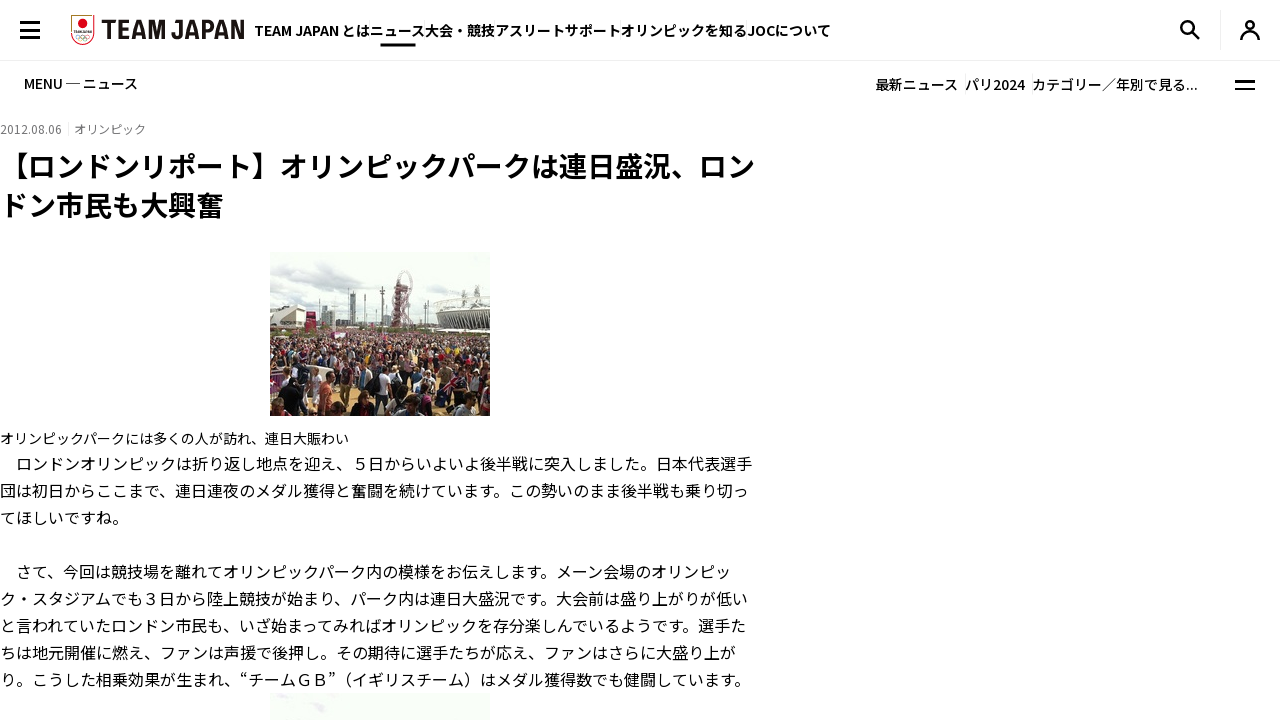

--- FILE ---
content_type: text/html; charset=UTF-8
request_url: https://www.joc.or.jp/news/002186.html
body_size: 92877
content:
<!DOCTYPE html>
<html lang="ja">
  <!-- [headタグ] -->
  <head prefix="og: http://ogp.me/ns# fb: http://ogp.me/ns/fb# article: http://ogp.me/ns/article#">
    <!-- Google Tag Manager -->
<script>(function(w,d,s,l,i){w[l]=w[l]||[];w[l].push({'gtm.start':
new Date().getTime(),event:'gtm.js'});var f=d.getElementsByTagName(s)[0],
j=d.createElement(s),dl=l!='dataLayer'?'&l='+l:'';j.async=true;j.src=
'https://www.googletagmanager.com/gtm.js?id='+i+dl;f.parentNode.insertBefore(j,f);
})(window,document,'script','dataLayer','GTM-W7Z8MTGH');</script>
<!-- End Google Tag Manager -->
  <!-- meta settings -->
  <meta charset="utf-8">
  <meta name="viewport" content="width=device-width">
  <meta name="format-detection" content="telephone=no">
  <!-- meta keywords / description -->
  <meta name="keywords" content="JOC, 日本オリンピック委員会, JAPANESE OLYMPIC COMMITTEE, オリンピック, スポーツ, 日本代表, がんばれ！ニッポン！, チームジャパン, 震災復興, 東京オリンピック, 2020年, Facebook">
  <meta name="description" content="オリンピックをはじめ各種競技大会の情報や、JOCのイベントのお知らせ・レポートなど最新のニュースを配信します。　日本オリンピック委員会（JOC）公式サイト">
  <!-- title -->
  <title>【ロンドンリポート】オリンピックパークは連日盛況、ロンドン市民も大興奮｜JOC - 日本オリンピック委員会</title>
  <!-- START: favicons -->
  <link rel="icon" href="/favicon.ico" sizes="32x32">
  <link rel="icon" href="/favicon.svg" type="image/svg+xml">
  <link rel="apple-touch-icon" href="/apple-touch-icon.png">
  <link rel="manifest" href="/site.webmanifest">
  <!-- END: favicons -->
  <!-- styles -->
  <link rel="stylesheet" href="/assets/css/reset.css">
  <link rel="stylesheet" href="/assets/css/plugin.css">
  <link rel="stylesheet" href="/assets/css/base.css">
  <link rel="stylesheet" href="/assets/css/module.css?v=240913">
  <link rel="stylesheet" href="/assets/css/add.css">
  <link rel="stylesheet" href="/assets/css/oldgame.css">
  <link rel="stylesheet" href="/assets/css/specific-customization.css?v=240827">
  <meta property="og:locale" content="ja_JP">
  <meta property="og:type" content="article">
  <meta property="og:title" content="【ロンドンリポート】オリンピックパークは連日盛況、ロンドン市民も大興奮｜JOC - 日本オリンピック委員会">
  <meta property="og:url" content="https://www.joc.or.jp/news/002186.html">
  <meta property="og:image" content="https://www.joc.or.jp//news/images/2186/simg_2186_1_1.jpg">
  <meta property="og:site_name" content="JOC - 日本オリンピック委員会">
  <meta property="og:description" content="オリンピックをはじめ各種競技大会の情報や、JOCのイベントのお知らせ・レポートなど最新のニュースを配信します。　日本オリンピック委員会（JOC）公式サイト">
  <meta property="fb:app_id" content="315604575177716">
  <meta name="twitter:title" content="【ロンドンリポート】オリンピックパークは連日盛況、ロンドン市民も大興奮｜JOC - 日本オリンピック委員会">
  <meta name="twitter:card" content="summary_large_image" />
  <meta name="twitter:site" content="@TeamJapan" />
<script src="/assets/js/logincheckcookie.js"></script>
<meta name="google-site-verification" content="EUft2PXEZWP5lWX0hnw8WULWaSq0Z5qTx-0164c4YMQ" />
  </head>
<body>
<!-- Google Tag Manager (noscript) -->
<noscript><iframe src="https://www.googletagmanager.com/ns.html?id=GTM-W7Z8MTGH" height="0" width="0" style="display:none;visibility:hidden"></iframe></noscript>
<!-- End Google Tag Manager (noscript) -->
  <div class="l-wrapper">
    <header class="l-header l-header--main js-header">
  <div class="l-header__container">
    <button type="button" class="header-menu-button js-menu-trigger">
      <span class="header-menu-button__lines">
        <span class="header-menu-button__line header-menu-button__line--top"></span>
        <span class="header-menu-button__line header-menu-button__line--center"></span>
        <span class="header-menu-button__line header-menu-button__line--bottom"></span>
      </span>
    </button>
    <!-- [/header-menu-button] -->
    <div class="l-drawer js-drawer-menu">
  <div class="l-drawer__overlay js-menu-trigger"></div>
  <div class="l-drawer__inner">
    <div class="l-drawer__contents">
      <div class="l-drawer__head">
        <button type="button" class="l-drawer__head-btn js-menu-trigger"></button>
        <a href="/" class="l-drawer__head-logo  js-mypage-link">
          <img src="/assets/img/common/logo.svg" alt="TEAM JAPAN" decoding="async" width="242" height="43">
        </a>
        <button type="button" class="l-drawer__head-btn-sp js-menu-trigger"></button>
      </div>
      <div class="l-drawer__body">
        <div class="l-drawer__body-main">
          <ul class="l-drawer__sub-nav sp-hide">
            <li class="l-drawer__sub-nav-item">
              <a href="/" class="l-drawer__sub-nav-item-link js-mypage-link">HOME</a>
            </li>
          </ul>
          <ul class="l-drawer__nav">
            <li class="l-drawer__nav-item pc-hide">
              <a href="/" class="l-drawer__nav-item-ttl-txt js-mypage-link">HOME</a>
            </li>
            <li class="l-drawer__nav-item js-sp-acc-scope is-close">
              <button type="button" class="l-drawer__nav-item-ttl js-sp-acc-trigger">
                <span class="l-drawer__nav-item-ttl-txt">TEAM JAPAN とは</span>
                <span class="l-drawer__nav-item-ttl-icon"></span>
              </button>
              <div class="js-sp-acc-target">
                <ul class="l-drawer__nav-lv2">
                  <li class="l-drawer__nav-lv2-item">
                    <a href="/teamjapan/" class="l-drawer__nav-lv2-link">TEAM JAPAN ブランドサイト</a>
                  </li>
                  <li class="l-drawer__nav-lv2-item">
                    <a href="/teamjapan/activities/" class="l-drawer__nav-lv2-link">TEAM JAPAN の活動</a>
                  </li>
                  <li class="l-drawer__nav-lv2-item">
                    <a href="/symbolathlete/" class="l-drawer__nav-lv2-link">シンボルアスリート</a>
                  </li>
                  <li class="l-drawer__nav-lv2-item">
                    <a href="https://www.teamjapanshop.jp/" target="_blank" class="l-drawer__nav-lv2-link c-icon-external">オンラインショップ</a>
                  </li>
                </ul>
              </div>
            </li>
            <li class="l-drawer__nav-item js-sp-acc-scope is-close">
              <button type="button" class="l-drawer__nav-item-ttl js-sp-acc-trigger">
                <span class="l-drawer__nav-item-ttl-txt">ニュース</span>
                <span class="l-drawer__nav-item-ttl-icon"></span>
              </button>
              <div class="js-sp-acc-target">
                <ul class="l-drawer__nav-lv2">
                  <li class="l-drawer__nav-lv2-item">
                    <a href="/news/" class="l-drawer__nav-lv2-link l-drawer__nav-lv2-link--sp-main">最新ニュース</a>
                  </li>
                  <li class="l-drawer__nav-lv2-item">
                    <a href="/news/index.html?subcategory=&ssubcategory=&category=お知らせ&games=&sports=&athlete=&year=" class="l-drawer__nav-lv2-link">お知らせ</a>
                  </li>
                  <li class="l-drawer__nav-lv2-item">
                    <a href="/news/index.html?subcategory=&ssubcategory=&category=オリンピック&games=&sports=&athlete=&year=" class="l-drawer__nav-lv2-link">オリンピック</a>
                  </li>
                  <li class="l-drawer__nav-lv2-item">
                    <a href="/news/index.html?subcategory=&ssubcategory=&category=国際総合競技大会&games=&sports=&athlete=&year=" class="l-drawer__nav-lv2-link">国際総合競技大会</a>
                  </li>
                  <li class="l-drawer__nav-lv2-item">
                    <a href="/news/index.html?subcategory=&ssubcategory=&category=その他競技情報&games=&sports=&athlete=&year=" class="l-drawer__nav-lv2-link">その他競技情報</a>
                  </li>
                  <li class="l-drawer__nav-lv2-item">
                    <a href="/news/index.html?subcategory=&ssubcategory=&category=選手強化&games=&sports=&athlete=&year=" class="l-drawer__nav-lv2-link">選手強化</a>
                  </li>
                  <li class="l-drawer__nav-lv2-item">
                    <a href="/news/index.html?subcategory=&ssubcategory=&category=イベント&games=&sports=&athlete=&year=" class="l-drawer__nav-lv2-link">イベント</a>
                  </li>
                  <li class="l-drawer__nav-lv2-item">
                    <a href="/news/index.html?subcategory=&ssubcategory=&category=キャリア支援&games=&sports=&athlete=&year=" class="l-drawer__nav-lv2-link">キャリア支援</a>
                  </li>
                  <li class="l-drawer__nav-lv2-item">
                    <a href="/news/index.html?subcategory=&ssubcategory=&category=その他活動&games=&sports=&athlete=&year=" class="l-drawer__nav-lv2-link">その他活動</a>
                  </li>
                  <li class="l-drawer__nav-lv2-item">
                    <a href="/news/index.html?subcategory=&ssubcategory=&category=シンボルアスリート&games=&sports=&athlete=&year=" class="l-drawer__nav-lv2-link">シンボルアスリート</a>
                  </li>
                </ul>
              </div>
            </li>
            <li class="l-drawer__nav-item js-sp-acc-scope is-close">
              <button type="button" class="l-drawer__nav-item-ttl js-sp-acc-trigger">
                <span class="l-drawer__nav-item-ttl-txt">大会・競技</span>
                <span class="l-drawer__nav-item-ttl-icon"></span>
              </button>
              <div class="js-sp-acc-target">
                <ul class="l-drawer__nav-lv2">
                  <li class="l-drawer__nav-lv2-item">
                    <a href="/games/" class="l-drawer__nav-lv2-link">大会</a>
                  </li>
                  <li class="l-drawer__nav-lv2-item">
                    <a href="/sports/" class="l-drawer__nav-lv2-link">競技</a>
                  </li>
                  <li class="l-drawer__nav-lv2-item">
                    <a href="/athletes/" class="l-drawer__nav-lv2-link">アスリート</a>
                  </li>
                  <li class="l-drawer__nav-lv2-item">
                    <a href="/article/" class="l-drawer__nav-lv2-link">コラム／インタビュー</a>
                  </li>
                  <li class="l-drawer__nav-lv2-item">
                    <a href="/events/" class="l-drawer__nav-lv2-link">イベント／キャンペーン</a>
                  </li>
                </ul>
              </div>
            </li>
            <li class="l-drawer__nav-item js-sp-acc-scope is-close">
              <button type="button" class="l-drawer__nav-item-ttl js-sp-acc-trigger">
                <span class="l-drawer__nav-item-ttl-txt">アスリートサポート</span>
                <span class="l-drawer__nav-item-ttl-icon"></span>
              </button>
              <div class="js-sp-acc-target">
                <ul class="l-drawer__nav-lv2">
                  <li class="l-drawer__nav-lv2-item">
                    <a href="/for-athletes/" class="l-drawer__nav-lv2-link l-drawer__nav-lv2-link--sp-main">アスリートサポート TOP</a>
                  </li>
                  <li class="l-drawer__nav-lv2-item">
                    <a href="/for-athletes/training/" class="l-drawer__nav-lv2-link">強化・育成</a>
                  </li>
                  <li class="l-drawer__nav-lv2-item">
                    <a href="/for-athletes/career/" class="l-drawer__nav-lv2-link">キャリア支援</a>
                  </li>
                  <li class="l-drawer__nav-lv2-item">
                    <a href="/for-athletes/youthathlete-support/" class="l-drawer__nav-lv2-link">ジュニアアスリートサポート</a>
                  </li>
                  <li class="l-drawer__nav-lv2-item">
                    <a href="/for-athletes/entourage/" class="l-drawer__nav-lv2-link">アントラージュ</a>
                  </li>
                  <li class="l-drawer__nav-lv2-item">
                    <a href="/for-athletes/awards/" class="l-drawer__nav-lv2-link">表彰制度</a>
                  </li>
                  <li class="l-drawer__nav-lv2-item">
                    <a href="/for-athletes/donation-fund/" class="l-drawer__nav-lv2-link">寄付</a>
                  </li>
                  <li class="l-drawer__nav-lv2-item">
                    <a href="/for-athletes/reporting/" class="l-drawer__nav-lv2-link">保護、通報窓口</a>
                  </li>
				  <li class="l-drawer__nav-lv2-item">
                    <a href="/for-athletes/defamation/" class="l-drawer__nav-lv2-link">誹謗中傷対策</a>
                  </li>
                </ul>
              </div>
            </li>
            <li class="l-drawer__nav-item js-sp-acc-scope is-close">
              <button type="button" class="l-drawer__nav-item-ttl js-sp-acc-trigger">
                <span class="l-drawer__nav-item-ttl-txt">オリンピックを知る</span>
                <span class="l-drawer__nav-item-ttl-icon"></span>
              </button>
              <div class="js-sp-acc-target">
                <ul class="l-drawer__nav-lv2">
                  <li class="l-drawer__nav-lv2-item">
                    <a href="/olympism/" class="l-drawer__nav-lv2-link l-drawer__nav-lv2-link--sp-main">オリンピックを知る
                      TOP</a>
                  </li>
                  <li class="l-drawer__nav-lv2-item">
                    <a href="/olympism/principles/" class="l-drawer__nav-lv2-link">オリンピズム──理念と使命</a>
                  </li>
                  <li class="l-drawer__nav-lv2-item">
                    <a href="/olympism/history/" class="l-drawer__nav-lv2-link">オリンピックの歴史</a>
                  </li>
                  <li class="l-drawer__nav-lv2-item">
                    <a href="/olympism/experience/" class="l-drawer__nav-lv2-link">学ぶ・体験する</a>
                  </li>
                  <li class="l-drawer__nav-lv2-item">
                    <a href="/olympism/experience/event/" class="l-drawer__nav-lv2-link">普及イベント</a>
                  </li>
                  <li class="l-drawer__nav-lv2-item">
                    <a href="/olympism/experience/facility/" class="l-drawer__nav-lv2-link">ミュージアム・体験施設</a>
                  </li>
                  <li class="l-drawer__nav-lv2-item">
                    <a href="/olympism/experience/media/" class="l-drawer__nav-lv2-link">メディア・SNS</a>
                  </li>
                  <li class="l-drawer__nav-lv2-item">
                    <a href="/olympism/experience/learningcontent/" class="l-drawer__nav-lv2-link">学習コンテンツ</a>
                  </li>
                  <li class="l-drawer__nav-lv2-item">
                    <a href="/olympism/inheritance/" class="l-drawer__nav-lv2-link">行動する・継承する</a>
                  </li>
                </ul>
              </div>
            </li>
            <li class="l-drawer__nav-item js-sp-acc-scope is-close">
              <button type="button" class="l-drawer__nav-item-ttl js-sp-acc-trigger">
                <span class="l-drawer__nav-item-ttl-txt">JOC について</span>
                <span class="l-drawer__nav-item-ttl-icon"></span>
              </button>
              <div class="js-sp-acc-target">
                <ul class="l-drawer__nav-lv2">
                  <li class="l-drawer__nav-lv2-item">
                    <a href="/about/" class="l-drawer__nav-lv2-link l-drawer__nav-lv2-link--sp-main">JOC について TOP</a>
                  </li>
                  <li class="l-drawer__nav-lv2-item">
                    <a href="/about/vision2064/" class="l-drawer__nav-lv2-link">JOC Vision 2064と中期計画</a>
                  </li>
                  <li class="l-drawer__nav-lv2-item">
                    <a href="/about/organisation/" class="l-drawer__nav-lv2-link">組織</a>
                  </li>
                  <li class="l-drawer__nav-lv2-item">
                    <a href="/about/jocactivity/" class="l-drawer__nav-lv2-link">JOC の活動</a>
                  </li>
                  <li class="l-drawer__nav-lv2-item">
                    <a href="/about/marketing/" class="l-drawer__nav-lv2-link">マーケティングプログラム</a>
                  </li>
                  <li class="l-drawer__nav-lv2-item">
                    <a href="/about/partners/" class="l-drawer__nav-lv2-link">パートナー</a>
                  </li>
                  <li class="l-drawer__nav-lv2-item">
                    <a href="/about/brand/" class="l-drawer__nav-lv2-link">ブランド、知的財産</a>
                  </li>
                  <li class="l-drawer__nav-lv2-item">
                    <a href="/about/sustainability/" class="l-drawer__nav-lv2-link">サステナビリティ</a>
                  </li>
                </ul>
              </div>
            </li>
            <li class="l-drawer__nav-item pc-hide">
              <a href="/teamjapanid/" class="l-drawer__nav-item-ttl-txt">TEAM JAPAN ID<span class="small">WEB会員サービス</span></a>
            </li>
            <li class="l-drawer__nav-item pc-hide">
              <a href="/faq/" class="l-drawer__nav-item-ttl-txt">よくあるご質問</a>
            </li>
            <li class="l-drawer__nav-item pc-hide">
              <a href="/sitemap/" class="l-drawer__nav-item-ttl-txt">サイトマップ</a>
            </li>
          </ul>
          <ul class="l-drawer__sub-nav mgt--2gap sp-hide">
            <li class="l-drawer__sub-nav-item">
              <a href="/teamjapanid/" class="l-drawer__sub-nav-item-link">TEAM JAPAN ID<span class="small">WEB会員サービス</span></a>
            </li>
            <li class="l-drawer__sub-nav-item">
              <a href="/faq/" class="l-drawer__sub-nav-item-link">よくあるご質問</a>
            </li>
            <li class="l-drawer__sub-nav-item">
              <a href="/sitemap/" class="l-drawer__sub-nav-item-link">サイトマップ</a>
            </li>
          </ul>
          <div class="l-drawer__search-box c-search-box-2">
                        <script async src="https://cse.google.com/cse.js?cx=009329019358741393295:lv-ldjgsmvc"></script>
<div class="gcse-searchbox-only"></div>
          </div>
        </div>
        <div class="l-drawer__body-foot">
          <ul class="l-drawer-sns">
            <li class="l-drawer-sns__item l-drawer-sns__item--line">
              <a href="https://page.line.me/team_japan" target="_blank" class="l-drawer-sns__link">
                <img src="/assets/img/common/icon_sns_line.svg" alt="line" decoding="async" width="22" height="22">
              </a>
            </li>
            <li class="l-drawer-sns__item l-drawer-sns__item--facebook">
              <a href="https://www.facebook.com/teamjapanjoc" target="_blank" class="l-drawer-sns__link">
                <img src="/assets/img/common/icon_sns_facebook.svg" alt="facebook" decoding="async" width="22" height="22">
              </a>
            </li>
            <li class="l-drawer-sns__item l-drawer-sns__item--x">
              <a href="https://twitter.com/TeamJapan" target="_blank" class="l-drawer-sns__link">
                <img src="/assets/img/common/icon_sns_x.svg" alt="x(twitter)" decoding="async" width="19" height="19">
              </a>
            </li>
            <li class="l-drawer-sns__item l-drawer-sns__item--instagram">
              <a href="https://www.instagram.com/teamjapanjoc/" target="_blank" class="l-drawer-sns__link">
                <img src="/assets/img/common/icon_sns_instagram.svg" alt="instagram" decoding="async" width="22" height="22">
              </a>
            </li>
            <li class="l-drawer-sns__item l-drawer-sns__item--tiktok">
              <a href="https://www.tiktok.com/@japan_olympic" target="_blank" class="l-drawer-sns__link">
                <img src="/assets/img/common/icon_sns_tiktok.svg" alt="tiktok" decoding="async" width="18" height="21">
              </a>
            </li>
            <li class="l-drawer-sns__item l-drawer-sns__item--youtube">
              <a href="https://www.youtube.com/c/TEAMJAPAN" target="_blank" class="l-drawer-sns__link">
                <img src="/assets/img/common/icon_sns_youtube.svg" alt="youtube" decoding="async" width="27" height="19">
              </a>
            </li>
          </ul>
          <!-- [/l-drawer-sns] -->
          <div class="l-drawer__body-foot-right">
            <ul class="l-drawer__foot-nav">
              <li class="l-drawer__foot-nav-item">
                <a href="https://japan-olympicmuseum.jp/jp/" target="_blank" class="l-drawer__foot-nav-link c-icon-external">日本オリンピックミュージアム</a>
              </li>
              <li class="l-drawer__foot-nav-item">
                <a href="https://www.teamjapanshop.jp/" target="_blank" class="l-drawer__foot-nav-link c-icon-external">オンラインショップ</a>
              </li>
            </ul>
            <a href="https://www.joc.or.jp/english/" class="l-drawer__lang">ENGLISH</a>
          </div>
        </div>
        <button type="button" class="l-drawer__foot-btn js-menu-trigger">メニューを閉じる</button>
      </div>
    </div>
    <div class="l-drawer__side">
      <div class="l-drawer__side-bg">
        <svg xmlns="http://www.w3.org/2000/svg" style="height:100%"><rect x="190" width="11.3" height="100%" fill="#aa8532"></rect><path d="m300 393.55v-19.68c-89.05-53-162.55-129.15-213.24-222.62-26.18-48.27-45.17-99.11-56.84-151.25h-17.41c11.94 54.95 31.76 108.54 59.32 159.35 53.82 99.23 132.6 179.5 228.17 234.2z" fill="#f0252d"/></svg>
      </div>
    </div>
  </div>
</div>
<!-- [/l-drawer] -->
    <p class="l-header__logo">
      <a href="/" class="l-header__logo-link  js-mypage-link">
        <img src="/assets/img/common/logo.svg" alt="TEAM JAPAN" decoding="async" width="242" height="43">
      </a>
    </p>
    <nav class="l-header-nav">
  <div class="l-header-nav__mega-menu-bg js-mega-menu-bg"></div>
  <ul class="l-header-nav__list">
    <li class="l-header-nav__item js-mega-menu-trigger">
      <span class="l-header-nav__link">TEAM JAPAN とは</span>
      <div class="l-mega-menu js-mega-menu">
        <div class="l-mega-menu__inner">
          <nav class="l-mega-menu__nav">
            <span class="l-mega-menu__nav-ttl">TEAM JAPAN とは</span>
            <ul class="l-mega-menu__nav-list">
              <li class="l-mega-menu__nav-item">
                <a href="/teamjapan/" class="l-mega-menu__nav-link">TEAM JAPAN ブランドサイト</a>
              </li>
              <li class="l-mega-menu__nav-item">
                <a href="/teamjapan/activities/" class="l-mega-menu__nav-link">TEAM JAPAN の活動</a>
              </li>
              <li class="l-mega-menu__nav-item">
                <a href="/symbolathlete/" class="l-mega-menu__nav-link">シンボルアスリート</a>
              </li>
              <li class="l-mega-menu__nav-item">
                <a href="https://www.teamjapanshop.jp/" target="_blank" class="l-mega-menu__nav-link c-icon-external">オンラインショップ</a>
              </li>
            </ul>
          </nav>
        </div>
      </div>
      <!-- [/l-mega-menu] -->
    </li>
    <li class="l-header-nav__item js-mega-menu-trigger">
      <a href="/news/" class="l-header-nav__link js-nav-current">ニュース</a>
      <div class="l-mega-menu js-mega-menu">
        <div class="l-mega-menu__inner">
          <nav class="l-mega-menu__nav">
            <a href="/news/" class="l-mega-menu__nav-ttl">最新ニュース</a>
            <ul class="l-mega-menu__nav-list">
              <li class="l-mega-menu__nav-item">
                <a href="/news/index.html?subcategory=&ssubcategory=&category=お知らせ&games=&sports=&athlete=&year=" class="l-mega-menu__nav-link">お知らせ</a>
              </li>
              <li class="l-mega-menu__nav-item">
                <a href="/news/index.html?subcategory=&ssubcategory=&category=オリンピック&games=&sports=&athlete=&year=" class="l-mega-menu__nav-link">オリンピック</a>
              </li>
              <li class="l-mega-menu__nav-item">
                <a href="/news/index.html?subcategory=&ssubcategory=&category=国際総合競技大会&games=&sports=&athlete=&year=" class="l-mega-menu__nav-link">国際総合競技大会</a>
              </li>
              <li class="l-mega-menu__nav-item">
                <a href="/news/index.html?subcategory=&ssubcategory=&category=その他競技情報&games=&sports=&athlete=&year=" class="l-mega-menu__nav-link">その他競技情報</a>
              </li>
              <li class="l-mega-menu__nav-item">
                <a href="/news/index.html?subcategory=&ssubcategory=&category=選手強化&games=&sports=&athlete=&year=" class="l-mega-menu__nav-link">選手強化</a>
              </li>
              <li class="l-mega-menu__nav-item">
                <a href="/news/index.html?subcategory=&ssubcategory=&category=イベント&games=&sports=&athlete=&year=" class="l-mega-menu__nav-link">イベント</a>
              </li>
              <li class="l-mega-menu__nav-item">
                <a href="/news/index.html?subcategory=&ssubcategory=&category=キャリア支援&games=&sports=&athlete=&year=" class="l-mega-menu__nav-link">キャリア支援</a>
              </li>
              <li class="l-mega-menu__nav-item">
                <a href="/news/index.html?subcategory=&ssubcategory=&category=その他活動&games=&sports=&athlete=&year=" class="l-mega-menu__nav-link">その他活動</a>
              </li>
              <li class="l-mega-menu__nav-item">
                <a href="/news/index.html?subcategory=&ssubcategory=&category=シンボルアスリート&games=&sports=&athlete=&year=" class="l-mega-menu__nav-link">シンボルアスリート</a>
              </li>
            </ul>
          </nav>
        </div>
      </div>
      <!-- [/l-mega-menu] -->
    </li>
    <li class="l-header-nav__item js-mega-menu-trigger">
      <span class="l-header-nav__link">大会・競技</span>
      <div class="l-mega-menu js-mega-menu">
        <div class="l-mega-menu__inner">
          <nav class="l-mega-menu__nav">
            <span class="l-mega-menu__nav-ttl">大会・競技</span>
            <ul class="l-mega-menu__nav-list">
              <li class="l-mega-menu__nav-item">
                <a href="/games/" class="l-mega-menu__nav-link">大会</a>
              </li>
              <li class="l-mega-menu__nav-item">
                <a href="/sports/" class="l-mega-menu__nav-link">競技</a>
              </li>
              <li class="l-mega-menu__nav-item">
                <a href="/athletes/" class="l-mega-menu__nav-link">アスリート</a>
              </li>
              <li class="l-mega-menu__nav-item">
                <a href="/article/" class="l-mega-menu__nav-link">コラム／インタビュー</a>
              </li>
              <li class="l-mega-menu__nav-item">
                <a href="/events/" class="l-mega-menu__nav-link">イベント／キャンペーン</a>
              </li>
              <li class="l-mega-menu__nav-item">
                <a href="/teamjapanid/" class="l-mega-menu__nav-link">TEAM JAPAN ID</a>
              </li>
            </ul>
          </nav>
        </div>
      </div>
      <!-- [/l-mega-menu] -->
    </li>
    <li class="l-header-nav__item js-mega-menu-trigger">
      <a href="/for-athletes/" class="l-header-nav__link js-nav-current">アスリートサポート</a>
      <div class="l-mega-menu js-mega-menu">
        <div class="l-mega-menu__inner">
          <nav class="l-mega-menu__nav">
            <a href="/for-athletes/" class="l-mega-menu__nav-ttl">アスリートサポート TOP</a>
            <ul class="l-mega-menu__nav-list">
              <li class="l-mega-menu__nav-item">
                <a href="/for-athletes/training/" class="l-mega-menu__nav-link">強化・育成</a>
              </li>
              <li class="l-mega-menu__nav-item">
                <a href="/for-athletes/career/" class="l-mega-menu__nav-link">キャリア支援</a>
              </li>
              <li class="l-mega-menu__nav-item">
                <a href="/for-athletes/youthathlete-support/" class="l-mega-menu__nav-link">ジュニアアスリートサポート</a>
              </li>
              <li class="l-mega-menu__nav-item">
                <a href="/for-athletes/entourage/" class="l-mega-menu__nav-link">アントラージュ</a>
              </li>
              <li class="l-mega-menu__nav-item">
                <a href="/for-athletes/awards/" class="l-mega-menu__nav-link">表彰制度</a>
              </li>
              <li class="l-mega-menu__nav-item">
                <a href="/for-athletes/donation-fund/" class="l-mega-menu__nav-link">寄付</a>
              </li>
              <li class="l-mega-menu__nav-item">
                <a href="/for-athletes/reporting/" class="l-mega-menu__nav-link">保護、通報窓口</a>
              </li>
			  <li class="l-mega-menu__nav-item">
                <a href="/for-athletes/defamation/" class="l-mega-menu__nav-link">誹謗中傷対策</a>
              </li>
            </ul>
          </nav>
        </div>
      </div>
      <!-- [/l-mega-menu] -->
    </li>
    <li class="l-header-nav__item js-mega-menu-trigger">
      <a href="/olympism/" class="l-header-nav__link js-nav-current">オリンピックを知る</a>
      <div class="l-mega-menu js-mega-menu">
        <div class="l-mega-menu__inner">
          <nav class="l-mega-menu__nav">
            <a href="/olympism/" class="l-mega-menu__nav-ttl">オリンピックを知る TOP</a>
            <ul class="l-mega-menu__nav-list">
              <li class="l-mega-menu__nav-item">
                <a href="/olympism/principles/" class="l-mega-menu__nav-link">オリンピズム──理念と使命</a>
              </li>
              <li class="l-mega-menu__nav-item">
                <a href="/olympism/history/" class="l-mega-menu__nav-link">オリンピックの歴史</a>
              </li>
              <li class="l-mega-menu__nav-item">
                <a href="/olympism/experience/" class="l-mega-menu__nav-link">学ぶ・体験する</a>
              </li>
              <li class="l-mega-menu__nav-item">
                <a href="/olympism/experience/event/" class="l-mega-menu__nav-link">普及イベント</a>
              </li>
              <li class="l-mega-menu__nav-item">
                <a href="/olympism/experience/facility/" class="l-mega-menu__nav-link">ミュージアム・体験施設</a>
              </li>
              <li class="l-mega-menu__nav-item">
                <a href="/olympism/experience/media/" class="l-mega-menu__nav-link">メディア・SNS</a>
              </li>
              <li class="l-mega-menu__nav-item">
                <a href="/olympism/experience/learningcontent/" class="l-mega-menu__nav-link">学習コンテンツ</a>
              </li>
              <li class="l-mega-menu__nav-item">
                <a href="/olympism/inheritance/" class="l-mega-menu__nav-link">行動する・継承する</a>
              </li>
            </ul>
          </nav>
        </div>
      </div>
      <!-- [/l-mega-menu] -->
    </li>
    <li class="l-header-nav__item js-mega-menu-trigger">
      <a href="/about/" class="l-header-nav__link js-nav-current">JOCについて</a>
      <div class="l-mega-menu js-mega-menu">
        <div class="l-mega-menu__inner">
          <nav class="l-mega-menu__nav">
            <a href="/about/" class="l-mega-menu__nav-ttl">JOC について TOP</a>
            <ul class="l-mega-menu__nav-list">
              <li class="l-mega-menu__nav-item">
                <a href="/about/vision2064/" class="l-mega-menu__nav-link">JOC Vision 2064 と中期計画</a>
              </li>
              <li class="l-mega-menu__nav-item">
                <a href="/about/organisation/" class="l-mega-menu__nav-link">組織</a>
              </li>
              <li class="l-mega-menu__nav-item">
                <a href="/about/jocactivity/" class="l-mega-menu__nav-link">JOC の活動</a>
              </li>
              <li class="l-mega-menu__nav-item">
                <a href="/about/marketing/" class="l-mega-menu__nav-link">マーケティングプログラム</a>
              </li>
              <li class="l-mega-menu__nav-item">
                <a href="/about/partners/" class="l-mega-menu__nav-link">パートナー</a>
              </li>
              <li class="l-mega-menu__nav-item">
                <a href="/about/brand/" class="l-mega-menu__nav-link">ブランド、知的財産</a>
              </li>
              <li class="l-mega-menu__nav-item">
                <a href="/about/sustainability/" class="l-mega-menu__nav-link">サステナビリティ</a>
              </li>
            </ul>
          </nav>
        </div>
      </div>
      <!-- [/l-mega-menu] -->
    </li>
  </ul>
</nav>
<!-- [/l-header-nav] -->
    <nav class="l-header-sub-nav">
      <ul class="l-header-sub-nav__list">
        <li class="l-header-sub-nav__item l-header-sub-nav__item--museum">
          <a href="https://japan-olympicmuseum.jp/jp/" target="_blank" class="l-header-sub-nav__link">
            <span class="l-header-sub-nav__link-txt">ミュージアム</span>
          </a>
        </li>
        <li class="l-header-sub-nav__item l-header-sub-nav__item--shop">
          <a href="https://www.teamjapanshop.jp/" target="_blank" class="l-header-sub-nav__link">
            <span class="l-header-sub-nav__link-txt">ショップ</span>
          </a>
        </li>
        <li class="l-header-sub-nav__item l-header-sub-nav__item--lang">
          <a href="/english/" class="l-header-sub-nav__link">
            <span class="txt-default">ENGLISH</span>
            <span class="txt-omission">EN</span>
          </a>
        </li>
      </ul>
    </nav>
    <!-- [/l-header-sub-nav] -->
    <button type="button" class="l-header-search-btn js-header-search">
      <img src="/assets/img/common/icon_search.svg" alt="検索窓を開く" decoding="async" width="20" height="20" class="l-header-search-btn__img-open">
      <img src="/assets/img/common/icon_x_2.svg" alt="検索窓を閉じる" decoding="async" width="20" height="20" class="l-header-search-btn__img-close">
    </button>
    <!-- [/l-header-search-btn] -->
    <div class="l-header-search">
      <div class="l-header-search__overlay js-header-search"></div>
      <div class="l-header-search__contents">
        <div class="c-search-box-2 js-header-search-box">
           <script async src="https://cse.google.com/cse.js?cx=009329019358741393295:lv-ldjgsmvc"></script>
          <div class="gcse-searchbox-only"></div>
        </div>
        <!-- [/c-search-box-2] -->
      </div>
    </div>
    <!-- [/l-header-search] -->
    <div class="l-header-mypage">
      <a href="/app/members/pt-members.php?__mode=login" class="l-header-mypage__link">
        <img src="/assets/img/common/icon_member.svg" alt="マイページ" decoding="async" width="20" height="20">
      </a>
    </div>
    <!-- [/l-header-mypage] -->
  </div>
</header>
<!-- [/l-header] -->
    <div class="l-sub-nav js-sub-nav">
  <span class="l-sub-nav__ttl">MENU ─ ニュース</span>
  <nav class="l-sub-nav__nav">
    <ul class="l-sub-nav__nav-list">
      <li class="l-sub-nav__nav-item">
        <a href="/news/index.html?subcategory=&ssubcategory=&category=&games=&sports=&athlete=&year=" class="l-sub-nav__nav-link">最新ニュース</a>
      </li>
      <li class="l-sub-nav__nav-item">
        <a href="/news/paris/" class="l-sub-nav__nav-link">パリ2024</a>
      </li>
      <li class="l-sub-nav__nav-item">
        <button type="button" class="l-sub-nav__nav-link js-sub-nav-trigger">カテゴリー／年別で見る...</button>
      </li>
    </ul>
  </nav>
  <button class="l-sub-nav__btn js-sub-nav-trigger">
    <span class="l-sub-nav__btn-lines">
      <span class="l-sub-nav__btn-line"></span>
      <span class="l-sub-nav__btn-line"></span>
    </span>
  </button>
  <div class="l-sub-nav__menu">
    <div class="l-container l-sub-nav__menu-container">
      <div class="l-sub-nav__menu-ttl">
        <a href="/news/index.html?subcategory=&ssubcategory=&category=&games=&sports=&athlete=&year=" class="l-sub-nav__menu-ttl-link">最新ニュース</a>
      </div>
      <div class="l-sub-nav__menu-cols l-sub-nav__menu-cols--col4">
        <div class="l-sub-nav__menu-col">
          <div class="l-sub-nav__menu-group">
            <span class="l-sub-nav__menu-group-ttl">カテゴリー</span>
            <ul class="l-sub-nav__menu-group-lv2">
              <li class="l-sub-nav__menu-group-lv2-item">
                <a href="/news/index.html?subcategory=&ssubcategory=&category=お知らせ&games=&sports=&athlete=&year=" class="l-sub-nav__menu-group-lv2-link">お知らせ</a>
              </li>
              <li class="l-sub-nav__menu-group-lv2-item">
                <a href="/news/index.html?subcategory=&ssubcategory=&category=オリンピック&games=&sports=&athlete=&year=" class="l-sub-nav__menu-group-lv2-link">オリンピック</a>
              </li>
              <li class="l-sub-nav__menu-group-lv2-item">
                <a href="/news/index.html?subcategory=&ssubcategory=&category=国際総合競技大会&games=&sports=&athlete=&year=" class="l-sub-nav__menu-group-lv2-link">国際総合競技大会</a>
              </li>
              <li class="l-sub-nav__menu-group-lv2-item">
                <a href="/news/index.html?subcategory=&ssubcategory=&category=その他競技情報&games=&sports=&athlete=&year=" class="l-sub-nav__menu-group-lv2-link">その他競技情報</a>
              </li>
              <li class="l-sub-nav__menu-group-lv2-item">
                <a href="/news/index.html?subcategory=&ssubcategory=&category=選手強化&games=&sports=&athlete=&year=" class="l-sub-nav__menu-group-lv2-link">選手強化</a>
              </li>
              <li class="l-sub-nav__menu-group-lv2-item">
                <a href="/news/index.html?subcategory=&ssubcategory=&category=イベント&games=&sports=&athlete=&year=" class="l-sub-nav__menu-group-lv2-link">イベント</a>
              </li>
              <li class="l-sub-nav__menu-group-lv2-item">
                <a href="/news/index.html?subcategory=&ssubcategory=&category=キャリア支援&games=&sports=&athlete=&year=" class="l-sub-nav__menu-group-lv2-link">キャリア支援</a>
              </li>
              <li class="l-sub-nav__menu-group-lv2-item">
                <a href="/news/index.html?subcategory=&ssubcategory=&category=トピックス&games=&sports=&athlete=&year=" class="l-sub-nav__menu-group-lv2-link">トピックス</a>
              </li>
              <li class="l-sub-nav__menu-group-lv2-item">
                <a href="/news/index.html?subcategory=&ssubcategory=&category=その他活動&games=&sports=&athlete=&year=" class="l-sub-nav__menu-group-lv2-link">その他活動</a>
              </li>
              <li class="l-sub-nav__menu-group-lv2-item">
                <a href="/news/index.html?subcategory=&ssubcategory=&category=シンボルアスリート&games=&sports=&athlete=&year=" class="l-sub-nav__menu-group-lv2-link">シンボルアスリート</a>
              </li>
            </ul>
          </div>
        </div>
        <div class="l-sub-nav__menu-col">
          <div class="l-sub-nav__menu-group">
            <span class="l-sub-nav__menu-group-ttl">オリンピック</span>
            <div class="l-sub-nav__menu-group-lv2-wrap mgt-pc--30">
              <span class="l-sub-nav__menu-group-lv2-ttl">夏季大会</span>
              <ul class="l-sub-nav__menu-group-lv2">
                <li class="l-sub-nav__menu-group-lv2-item">
                  <a href="/news/paris/" class="l-sub-nav__menu-group-lv2-link">パリ2024</a>
                </li>
                <li class="l-sub-nav__menu-group-lv2-item">
                  <a href="/news/index.html?subcategory=13" class="l-sub-nav__menu-group-lv2-link">東京2020</a>
                </li>
                <li class="l-sub-nav__menu-group-lv2-item">
                  <a href="/news/index.html?subcategory=11" class="l-sub-nav__menu-group-lv2-link">リオデジャネイロ2016</a>
                </li>
                <li class="l-sub-nav__menu-group-lv2-item">
                  <a href="/news/index.html?subcategory=1" class="l-sub-nav__menu-group-lv2-link">ロンドン2012</a>
                </li>
                <li class="l-sub-nav__menu-group-lv2-item">
                  <a href="/news/index.html?subcategory=2" class="l-sub-nav__menu-group-lv2-link">北京2008</a>
                </li>
                <li class="l-sub-nav__menu-group-lv2-item">
                  <a href="/news/index.html?subcategory=3" class="l-sub-nav__menu-group-lv2-link">アテネ2004</a>
                </li>
                <li class="l-sub-nav__menu-group-lv2-item">
                  <a href="/news/index.html?subcategory=4" class="l-sub-nav__menu-group-lv2-link">シドニー2000</a>
                </li>
              </ul>
            </div>
          </div>
        </div>
        <div class="l-sub-nav__menu-col">
          <div class="l-sub-nav__menu-group">
            <div class="l-sub-nav__menu-group-lv2-wrap l-sub-nav__menu-group-lv2-wrap--no-ttl">
              <span class="l-sub-nav__menu-group-lv2-ttl">冬季大会</span>
              <ul class="l-sub-nav__menu-group-lv2">
                <li class="l-sub-nav__menu-group-lv2-item">
                  <a href="/news/index.html?subcategory=16" class="l-sub-nav__menu-group-lv2-link">北京2022</a>
                </li>
                <li class="l-sub-nav__menu-group-lv2-item">
                  <a href="/news/index.html?subcategory=12" class="l-sub-nav__menu-group-lv2-link">平昌2018</a>
                </li>
                <li class="l-sub-nav__menu-group-lv2-item">
                  <a href="/news/index.html?subcategory=10" class="l-sub-nav__menu-group-lv2-link">ソチ2014</a>
                </li>
                <li class="l-sub-nav__menu-group-lv2-item">
                  <a href="/news/index.html?subcategory=6" class="l-sub-nav__menu-group-lv2-link">バンクーバー2010</a>
                </li>
                <li class="l-sub-nav__menu-group-lv2-item">
                  <a href="/news/index.html?subcategory=7" class="l-sub-nav__menu-group-lv2-link">トリノ2006</a>
                </li>
                <li class="l-sub-nav__menu-group-lv2-item">
                  <a href="/news/index.html?subcategory=8" class="l-sub-nav__menu-group-lv2-link">ソルトレークシティー2002</a>
                </li>
                <li class="l-sub-nav__menu-group-lv2-item">
                  <a href="/news/index.html?subcategory=9" class="l-sub-nav__menu-group-lv2-link">長野1998</a>
                </li>
              </ul>
            </div>
          </div>
        </div>
        <div class="l-sub-nav__menu-col">
          <div class="l-sub-nav__menu-group">
            <span class="l-sub-nav__menu-group-ttl">年</span>
            <ul class="l-sub-nav__menu-group-lv2">
              <li class="l-sub-nav__menu-group-lv2-item">
                <div class="c-select c-select--nav1">
                  <select class="c-select__select js-select-year" name="year">
                    <option value="">年を選ぶ</option>
                    <option value="1996">1996</option>
                    <option value="1997">1997</option>
                    <option value="1998">1998</option>
                    <option value="1999">1999</option>
                    <option value="2000">2000</option>
                    <option value="2001">2001</option>
                    <option value="2002">2002</option>
                    <option value="2003">2003</option>
                    <option value="2004">2004</option>
                    <option value="2005">2005</option>
                    <option value="2006">2006</option>
                    <option value="2007">2007</option>
                    <option value="2008">2008</option>
                    <option value="2009">2009</option>
                    <option value="2010">2010</option>
                    <option value="2011">2011</option>
                    <option value="2012">2012</option>
                    <option value="2013">2013</option>
                    <option value="2014">2014</option>
                    <option value="2015">2015</option>
                    <option value="2016">2016</option>
                    <option value="2017">2017</option>
                    <option value="2018">2018</option>
                    <option value="2019">2019</option>
                    <option value="2020">2020</option>
                    <option value="2021">2021</option>
                    <option value="2022">2022</option>
                    <option value="2023">2023</option>
                    <option value="2024">2024</option>
                    <option value="2025">2025</option>
                  </select>
                  <a class="c-select__hidden-link js-set-year-link"></a>
                </div>
              </li>
              <li class="l-sub-nav__menu-group-lv2-item">
                <a href="/photonews/archives.html" class="l-sub-nav__menu-group-lv2-link l-sub-nav__menu-group-lv2-link--arrow">過去のニュース</a>
              </li>
              <li class="l-sub-nav__menu-group-lv2-item">
                <a href="/rss/news.xml" class="l-sub-nav__menu-group-lv2-link l-sub-nav__menu-group-lv2-link--icon">
                  <img src="/assets/img/common/icon_rss.svg" alt="RSS" decoding="async" width="16" height="16" class="l-sub-nav__menu-group-lv2-icon">
                </a>
              </li>
            </ul>
          </div>
        </div>
      </div>
      <!-- l-sub-nav__menu-contents-sp -->
      <div class="l-sub-nav__menu-contents-sp">
        <div class="l-sub-nav__menu-group2 js-acc-scope is-close">
          <button type="button" class="l-sub-nav__menu-group2-ttl js-acc-trigger">カテゴリー<span class="l-sub-nav__menu-group2-ttl-icon"></span></button>
          <div class="js-acc-target">
            <div class="l-sub-nav__menu-group2-body">
              <div class="l-sub-nav__menu-group2-sub">
                <a href="/news/index.html?subcategory=&ssubcategory=&category=お知らせ&games=&sports=&athlete=&year=" class="l-sub-nav__menu-group2-sub-link">お知らせ</a>
                <a href="/news/index.html?subcategory=&ssubcategory=&category=オリンピック&games=&sports=&athlete=&year=" class="l-sub-nav__menu-group2-sub-link">オリンピック</a>
                <a href="/news/index.html?subcategory=&ssubcategory=&category=国際総合競技大会&games=&sports=&athlete=&year=" class="l-sub-nav__menu-group2-sub-link">国際総合競技大会</a>
                <a href="/news/index.html?subcategory=&ssubcategory=&category=その他競技情報&games=&sports=&athlete=&year=" class="l-sub-nav__menu-group2-sub-link">その他競技情報</a>
                <a href="/news/index.html?subcategory=&ssubcategory=&category=選手強化&games=&sports=&athlete=&year=" class="l-sub-nav__menu-group2-sub-link">選手強化</a>
                <a href="/news/index.html?subcategory=&ssubcategory=&category=イベント&games=&sports=&athlete=&year=" class="l-sub-nav__menu-group2-sub-link">イベント</a>
                <a href="/news/index.html?subcategory=&ssubcategory=&category=震災復興支援&games=&sports=&athlete=&year=" class="l-sub-nav__menu-group2-sub-link">震災復興支援</a>
                <a href="/news/index.html?subcategory=&ssubcategory=&category=キャリア支援&games=&sports=&athlete=&year=" class="l-sub-nav__menu-group2-sub-link">キャリア支援</a>
                <a href="/news/index.html?subcategory=&ssubcategory=&category=トピックス&games=&sports=&athlete=&year=" class="l-sub-nav__menu-group2-sub-link">トピックス</a>
                <a href="/news/index.html?subcategory=&ssubcategory=&category=その他活動&games=&sports=&athlete=&year=" class="l-sub-nav__menu-group2-sub-link">その他活動</a>
                <a href="/news/index.html?subcategory=&ssubcategory=&category=シンボルアスリート&games=&sports=&athlete=&year=" class="l-sub-nav__menu-group2-sub-link">シンボルアスリート</a>
              </div>
            </div>
          </div>
        </div>
        <div class="l-sub-nav__menu-group2 js-acc-scope is-close">
          <button type="button" class="l-sub-nav__menu-group2-ttl js-acc-trigger">オリンピック<span class="l-sub-nav__menu-group2-ttl-icon"></span></button>
          <div class="js-acc-target">
            <div class="l-sub-nav__menu-group2-body">
              <div class="l-sub-nav__menu-group2-sub">
                <span class="l-sub-nav__menu-group2-sub-ttl">夏季大会</span>
                <a href="/news/paris/" class="l-sub-nav__menu-group2-sub-link">パリ2024</a>
                <a href="/news/index.html?subcategory=13" class="l-sub-nav__menu-group2-sub-link">東京2020</a>
                <a href="/news/index.html?subcategory=11" class="l-sub-nav__menu-group2-sub-link">リオデジャネイロ2016</a>
                <a href="/news/index.html?subcategory=1" class="l-sub-nav__menu-group2-sub-link">ロンドン2012</a>
                <a href="/news/index.html?subcategory=2" class="l-sub-nav__menu-group2-sub-link">北京2008</a>
                <a href="/news/index.html?subcategory=3" class="l-sub-nav__menu-group2-sub-link">アテネ2004</a>
                <a href="/news/index.html?subcategory=4" class="l-sub-nav__menu-group2-sub-link">シドニー2000</a>
                <span class="l-sub-nav__menu-group2-sub-ttl">冬季大会</span>
                <a href="/news/index.html?subcategory=16" class="l-sub-nav__menu-group2-sub-link">北京2022</a>
                <a href="/news/index.html?subcategory=12" class="l-sub-nav__menu-group2-sub-link">平昌2018</a>
                <a href="/news/index.html?subcategory=10" class="l-sub-nav__menu-group2-sub-link">ソチ2014</a>
                <a href="/news/index.html?subcategory=6" class="l-sub-nav__menu-group2-sub-link">バンクーバー2010</a>
                <a href="/news/index.html?subcategory=7" class="l-sub-nav__menu-group2-sub-link">トリノ2006</a>
                <a href="/news/index.html?subcategory=8" class="l-sub-nav__menu-group2-sub-link">ソルトレークシティー2002</a>
                <a href="/news/index.html?subcategory=9" class="l-sub-nav__menu-group2-sub-link">長野1998</a>
              </div>
            </div>
          </div>
        </div>
        <div class="l-sub-nav__menu-group2 js-acc-scope is-close">
          <button type="button" class="l-sub-nav__menu-group2-ttl js-acc-trigger">年<span class="l-sub-nav__menu-group2-ttl-icon"></span></button>
          <div class="js-acc-target">
            <div class="l-sub-nav__menu-group2-body">
              <div class="l-sub-nav__menu-group2-sub">
                <div class="c-select c-select--nav1">
                  <select class="c-select__select js-select-year" name="year">
                    <option value="">年を選ぶ</option>
                    <option value="1996">1996</option>
                    <option value="1997">1997</option>
                    <option value="1998">1998</option>
                    <option value="1999">1999</option>
                    <option value="2000">2000</option>
                    <option value="2001">2001</option>
                    <option value="2002">2002</option>
                    <option value="2003">2003</option>
                    <option value="2004">2004</option>
                    <option value="2005">2005</option>
                    <option value="2006">2006</option>
                    <option value="2007">2007</option>
                    <option value="2008">2008</option>
                    <option value="2009">2009</option>
                    <option value="2010">2010</option>
                    <option value="2011">2011</option>
                    <option value="2012">2012</option>
                    <option value="2013">2013</option>
                    <option value="2014">2014</option>
                    <option value="2015">2015</option>
                    <option value="2016">2016</option>
                    <option value="2017">2017</option>
                    <option value="2018">2018</option>
                    <option value="2019">2019</option>
                    <option value="2020">2020</option>
                    <option value="2021">2021</option>
                    <option value="2022">2022</option>
                    <option value="2023">2023</option>
                    <option value="2024">2024</option>
                    <option value="2025">2025</option>
                  </select>
                  <a class="c-select__hidden-link js-set-year-link"></a>
                </div>
              </div>
            </div>
          </div>
        </div>
        <div class="l-sub-nav__menu-group2-icon-wrap">
          <a href="/rss/news.xml" class="l-sub-nav__menu-group2-icon-link">
            <img src="/assets/img/common/icon_rss.svg" alt="RSS" decoding="async" width="16" height="16" class="l-sub-nav__menu-group2-icon">
          </a>
        </div>
      </div>
      <!-- /l-sub-nav__menu-contents-sp -->
    </div>
    <div class="l-sub-nav__menu-foot">
      <button type="button" class="l-sub-nav__btn-close js-sub-nav-trigger">メニューを閉じる</button>
    </div>
  </div>
</div>
<!-- [/l-sub-nav] -->
<div class="l-sub-nav-overlay js-sub-nav-trigger"></div>
<!-- [/l-sub-nav-overlay] -->
    <div class="l-contents">
      <div class="c-detail-3">
        <div class="l-container-w720">
          <div class="c-detail-3__head">
            <div class="c-detail-3__head-sup">
              <span class="c-detail-3__date">2012.08.06</span>
              <span class="c-detail-3__category">オリンピック</span>
            </div>
          </div>
          <h1 class="c-detail-3__ttl">【ロンドンリポート】オリンピックパークは連日盛況、ロンドン市民も大興奮</h1>
          <div class="c-wysiwyg-2 c-detail-3__wysiwyg">
            <div class="photo_box">
        <div class="photo">
            <a href="/photo/photo_detail.html?vol_id=2186&amp;photo_no=photo1_1"><img src="/news/images/2186/simg_2186_1_1.jpg" alt="【ロンドンリポート】オリンピックパークは連日盛況、ロンドン市民も大興奮"></a>
                <div class="cap"><div class="photo_link"><a href="/photo/photo_detail.html?vol_id=2186&amp;photo_no=photo1_1">拡大写真を表示</a></div>オリンピックパークには多くの人が訪れ、連日大賑わい</div>
        </div>
    </div>
<p>　ロンドンオリンピックは折り返し地点を迎え、５日からいよいよ後半戦に突入しました。日本代表選手団は初日からここまで、連日連夜のメダル獲得と奮闘を続けています。この勢いのまま後半戦も乗り切ってほしいですね。<br>
<br>
　さて、今回は競技場を離れてオリンピックパーク内の模様をお伝えします。メーン会場のオリンピック・スタジアムでも３日から陸上競技が始まり、パーク内は連日大盛況です。大会前は盛り上がりが低いと言われていたロンドン市民も、いざ始まってみればオリンピックを存分楽しんでいるようです。選手たちは地元開催に燃え、ファンは声援で後押し。その期待に選手たちが応え、ファンはさらに大盛り上がり。こうした相乗効果が生まれ、“チームＧＢ”（イギリスチーム）はメダル獲得数でも健闘しています。</p>
    <div class="photo_box">
        <div class="photo">
            <a href="/photo/photo_detail.html?vol_id=2186&amp;photo_no=photo2_1"><img src="/news/images/2186/simg_2186_2_1.jpg" alt="【ロンドンリポート】オリンピックパークは連日盛況、ロンドン市民も大興奮"></a>
                <div class="cap"><div class="photo_link"><a href="/photo/photo_detail.html?vol_id=2186&amp;photo_no=photo2_1">拡大写真を表示</a></div>パーク内の大型スクリーン前にはたくさんの人が集まる</div>
        </div>
        <div class="photo">
            <a href="/photo/photo_detail.html?vol_id=2186&amp;photo_no=photo2_2"><img src="/news/images/2186/simg_2186_2_2.jpg" alt="【ロンドンリポート】オリンピックパークは連日盛況、ロンドン市民も大興奮"></a>
            <div class="cap"><div class="photo_link"><a href="/photo/photo_detail.html?vol_id=2186&amp;photo_no=photo2_2">拡大写真を表示</a></div>イギリス国旗をあしらったファッションの夫婦</div>
        </div>
    </div>
<p>　オリンピックパーク内には前述のオリンピック・スタジアムをはじめ、競泳のアクアティクス・センター、ホッケーのリバーバンク・アリーナなど、８会場が併設されています。各会場は平日にもかかわらず、ほぼ満席です。また、チケットを持たない人たちは公園内の芝に陣取り、大型スクリーンで観戦する、いわゆるパブリックビューイングのようなスタイルで楽しんでいます。イギリスで人気が高く、メダル有力競技の自転車、ボートなどのレースが始まれば、付近一帯の盛り上がりは最高潮を迎えます。<br>
<br>
　応援するファンのファッションもさまざまです。定番は大きな国旗をマント代わりに羽織るスタイルです。そのため、パーク内はイギリス国旗はもちろん、各国・地域の旗によって鮮やかに彩られています。中には国旗をモチーフに全身をコーディネートする人や、動物の着ぐるみなど、仮装パーティーのような格好で楽しませてくれる人もいます。彼らは多くの人から「一緒に写真を撮ってほしい」と写真をねだられる人気者です。</p>
    <div class="photo_box">
        <div class="photo">
            <a href="/photo/photo_detail.html?vol_id=2186&amp;photo_no=photo3_1"><img src="/news/images/2186/simg_2186_3_1.jpg" alt="【ロンドンリポート】オリンピックパークは連日盛況、ロンドン市民も大興奮"></a>
                <div class="cap"><div class="photo_link"><a href="/photo/photo_detail.html?vol_id=2186&amp;photo_no=photo3_1">拡大写真を表示</a></div>メガショップには人気のべニューTシャツが勢ぞろい</div>
        </div>
    </div>
<p>　パーク内で競技場以外の人気スポットといえば、やはり公式グッズが多数販売されているショップです。記念品やお土産が一堂にそろうメガショップでは、時に入店するにも行列ができるほど。大会マスコットのウェンロック（オリンピック）とマンデビル（パラリンピック）のぬいぐるみから、各種ウェア、バッグ、ピンバッジなど品数は実に多彩です。中でも人気アイテムは、各競技のピクトグラムが描かれたべニューＴシャツです。これは主にその競技が行われる各会場で販売されているのですが、パーク内のメガショップではすべての競技が陳列され、会場に足を運べなくても、お気に入りの競技のＴシャツが手に入ります。<br>
<br>
　とにかく、朝から晩まで“人、人、人”のオリンピックパーク。興奮と歓声が渦巻く中、陸上競技が佳境を迎える後半戦はさらに熱くなりそうです。</p>
          </div>
          <div class="c-detail-3__btn-list mgt--2gap">
        </div>
          <div class="c-detail-3__btn-list mgt-pc--15">
          </div>
                  <div class="sns-list-txt mgt--2gap"><span>ページをシェア</span></div>
        <ul class="c-sns-list-2">
          <li class="c-sns-list-2__item c-sns-list-2__item--x">
            <a href="javascript:tweetCurrentPage()"  class="c-sns-list-2__link">
              <img src="/assets/img/common/icon_sns_x.svg" alt="x(twitter)" decoding="async" width="19" height="19" loading="lazy" alt="X">
            </a>
          </li>
          <li class="c-sns-list-2__item c-sns-list-2__item--facebook">
            <a href="javascript:fbNiceCurrentPage()" class="c-sns-list-2__link">
              <img src="/assets/img/common/icon_sns_facebook.svg" alt="facebook" decoding="async" width="22" height="22" loading="lazy" alt="Facebook">
            </a>
          </li>
          <li class="c-sns-list-2__item c-sns-list-2__item--line">
            <a href="javascript:lineCurrentPage()" class="c-sns-list-2__link">
              <img src="/assets/img/common/icon_sns_line.svg" alt="line" decoding="async" width="22" height="22" loading="lazy" alt="LINE">
            </a>
          </li>
        </ul>
<script>
  function fbNiceCurrentPage(){
    window.open('https://www.facebook.com/sharer.php?u=' + encodeURIComponent('https://www.joc.or.jp/news/002186.html'),'','menubar=no,toolbar=no,resizable=yes,scrollbars=yes,height=400,width=600');
}
function tweetCurrentPage(){
    window.open('https://twitter.com/intent/tweet?url=' + encodeURIComponent('https://www.joc.or.jp/news/002186.html') + '&text=' + encodeURIComponent(document.title),'','menubar=no,toolbar=no,resizable=yes,scrollbars=yes,height=300,width=600');
}
function lineCurrentPage(){
    window.open('https://timeline.line.me/social-plugin/share?url=' + encodeURIComponent('https://www.joc.or.jp/news/002186.html'),'','menubar=no,toolbar=no,resizable=yes,scrollbars=yes,height=500,width=600');
}
  </script>
          <hr class="c-hr mgt--2gap">
          <p class="c-ttl-4 mgt-pc--30 mgt-sp--25">関連リンク</p>
          <ul class="c-link-list-3 mgt-pc--15">
            <li><a href="http://www.joc.or.jp/games/olympic/london/map/">【競技会場】会場マップ</a></li>
            <li><a href="http://www.joc.or.jp/games/olympic/london/">【特集】ロンドンオリンピック2012</a></li>
            <li><a href="http://www.facebook.com/JapanOlympicTeam" target="joc_window">チームがんばれ！ニッポン！（JOC公式Facebookページ）</a></li>
          </ul>
          <hr class="c-hr mgt--2gap">
          <p class="c-ttl-sm-2 color-gray-3 mgt-pc--35 mgt-sp--25">CATEGORIES &amp; TAGS</p>
          <ul class="c-link-list-4 mgt-pc--15 mgt-sp--5">
            <li class="c-link-list-4__item">
              <a href="/news/index.html?subcategory=&ssubcategory=&category=オリンピック&games=&sports=&athlete=&year=" class="c-link-list-4__link">オリンピック</a>
            </li>
          </ul>
          <!-- [/c-link-list-4] -->
        </div>
        <!-- [/l-container-w720] -->
        <hr class="c-hr mgt-pc--65 mgt-sp--50">
        <div class="l-container-w720">
          <p class="c-ttl-2 mgt-pc--30 mgt-sp--40">オリンピック の最新ニュース</p>
          <ul id="js-insert-news" data-category="olympic" class="c-list-1 mgt-pc--15"></ul>
          <a href="/news/" class="c-btn c-btn--type2 mgt-pc--45 mgt-sp--30">最新ニュース一覧</a>
        </div>
        <!-- [/l-container-w720] -->
      </div>
      <!-- [/c-detail-3] -->
    </div>
    <!-- [/l-contents] -->
    <div class="l-container mgt--3gap">
      <div class="l-breadcrumb">
        <ul class="l-breadcrumb__list">
          <li class="l-breadcrumb__item">
            <a href="/" class="l-breadcrumb__txt">HOME</a>
          </li>
          <li class="l-breadcrumb__item">
            <a href="/news/" class="l-breadcrumb__txt">ニュース</a>
          </li>
          <li class="l-breadcrumb__item">
            <span class="l-breadcrumb__txt">【ロンドンリポート】オリンピックパークは連日盛況、ロンドン市民も大興奮</span>
          </li>
        </ul>
      </div>
      <!-- [/l-breadcrumb] -->
    </div>
    <!-- [/l-container-sp] -->
    <div class="l-footer-pagetop js-pagetop">
  <a href="#" class="l-footer-pagetop__link">Page Top</a>
</div>
<!-- [/l-footer-pagetop] -->
<footer class="l-footer">
  <div class="l-footer__container">
    <nav class="l-footer-nav">
    <ul class="l-footer-nav__lv1">
      <li class="l-footer-nav__lv1-item js-acc-scope is-close">
        <button type="button" class="l-footer-nav__lvl-trigger js-acc-trigger">TEAM JAPAN とは<span class="l-footer-nav__lvl-trigger-icon"></span></button>
        <div class="js-acc-target">
          <ul class="l-footer-nav__lv2">
            <li class="l-footer-nav__lv2-item">
              <a href="/teamjapan/" class="l-footer-nav__lv2-link">TEAM JAPAN ブランドサイト</a>
            </li>
            <li class="l-footer-nav__lv2-item">
              <a href="/teamjapan/activities/" class="l-footer-nav__lv2-link">TEAM JAPAN の活動</a>
            </li>
            <li class="l-footer-nav__lv2-item">
              <a href="/symbolathlete/" class="l-footer-nav__lv2-link">シンボルアスリート</a>
            </li>
          </ul>
        </div>
      </li>
      <li class="l-footer-nav__lv1-item js-acc-scope is-close">
        <button type="button" class="l-footer-nav__lvl-trigger js-acc-trigger">ニュース<span class="l-footer-nav__lvl-trigger-icon"></span></button>
        <div class="js-acc-target">
          <ul class="l-footer-nav__lv2">
            <li class="l-footer-nav__lv2-item">
              <a href="/news/" class="l-footer-nav__lv2-link">最新ニュース</a>
            </li>
            <li class="l-footer-nav__lv2-item">
              <a href="/news/index.html?subcategory=&ssubcategory=&category=お知らせ&games=&sports=&athlete=&year=" class="l-footer-nav__lv2-link">お知らせ</a>
            </li>
            <li class="l-footer-nav__lv2-item">
              <a href="/news/index.html?subcategory=&ssubcategory=&category=オリンピック&games=&sports=&athlete=&year=" class="l-footer-nav__lv2-link">オリンピック</a>
            </li>
            <li class="l-footer-nav__lv2-item">
              <a href="/news/index.html?subcategory=&ssubcategory=&category=国際総合競技大会&games=&sports=&athlete=&year=" class="l-footer-nav__lv2-link">国際総合競技大会</a>
            </li>
            <li class="l-footer-nav__lv2-item">
              <a href="/news/index.html?subcategory=&ssubcategory=&category=その他競技情報&games=&sports=&athlete=&year=" class="l-footer-nav__lv2-link">その他競技情報</a>
            </li>
            <li class="l-footer-nav__lv2-item">
              <a href="/news/index.html?subcategory=&ssubcategory=&category=選手強化&games=&sports=&athlete=&year=" class="l-footer-nav__lv2-link">選手強化</a>
            </li>
            <li class="l-footer-nav__lv2-item">
              <a href="/news/index.html?subcategory=&ssubcategory=&category=イベント&games=&sports=&athlete=&year=" class="l-footer-nav__lv2-link">イベント</a>
            </li>
            <li class="l-footer-nav__lv2-item">
              <a href="/news/index.html?subcategory=&ssubcategory=&category=キャリア支援&games=&sports=&athlete=&year=" class="l-footer-nav__lv2-link">キャリア支援</a>
            </li>
            <li class="l-footer-nav__lv2-item">
              <a href="/news/index.html?subcategory=&ssubcategory=&category=その他活動&games=&sports=&athlete=&year=" class="l-footer-nav__lv2-link">その他活動</a>
            </li>
            <li class="l-footer-nav__lv2-item">
              <a href="/news/index.html?subcategory=&ssubcategory=&category=シンボルアスリート&games=&sports=&athlete=&year=" class="l-footer-nav__lv2-link">シンボルアスリート</a>
            </li>
          </ul>
        </div>
      </li>
      <li class="l-footer-nav__lv1-item js-acc-scope is-close">
        <button type="button" class="l-footer-nav__lvl-trigger js-acc-trigger">大会・競技<span class="l-footer-nav__lvl-trigger-icon"></span></button>
        <div class="js-acc-target">
          <ul class="l-footer-nav__lv2">
            <li class="l-footer-nav__lv2-item">
              <a href="/games/" class="l-footer-nav__lv2-link">大会</a>
            </li>
            <li class="l-footer-nav__lv2-item">
              <a href="/sports/" class="l-footer-nav__lv2-link">競技</a>
            </li>
            <li class="l-footer-nav__lv2-item">
              <a href="/athletes/" class="l-footer-nav__lv2-link">アスリート</a>
            </li>
            <li class="l-footer-nav__lv2-item">
              <a href="/article/" class="l-footer-nav__lv2-link">コラム／インタビュー</a>
            </li>
            <li class="l-footer-nav__lv2-item">
              <a href="/events/" class="l-footer-nav__lv2-link">イベント／キャンペーン</a>
            </li>
            <li class="l-footer-nav__lv2-item">
              <a href="/teamjapanid/" class="l-footer-nav__lv2-link">TEAM JAPAN ID</a>
            </li>
          </ul>
        </div>
      </li>
      <li class="l-footer-nav__lv1-item js-acc-scope is-close">
        <button type="button" class="l-footer-nav__lvl-trigger js-acc-trigger">アスリートサポート<span class="l-footer-nav__lvl-trigger-icon"></span></button>
        <div class="js-acc-target">
          <ul class="l-footer-nav__lv2">
            <li class="l-footer-nav__lv2-item">
              <a href="/for-athletes/" class="l-footer-nav__lv2-link">アスリートサポート TOP</a>
            </li>
            <li class="l-footer-nav__lv2-item">
              <a href="/for-athletes/training/" class="l-footer-nav__lv2-link">強化・育成</a>
            </li>
            <li class="l-footer-nav__lv2-item">
              <a href="/for-athletes/career/" class="l-footer-nav__lv2-link">キャリア支援</a>
            </li>
            <li class="l-footer-nav__lv2-item">
              <a href="/for-athletes/youthathlete-support/" class="l-footer-nav__lv2-link">ジュニアアスリートサポート</a>
            </li>
            <li class="l-footer-nav__lv2-item">
              <a href="/for-athletes/entourage/" class="l-footer-nav__lv2-link">アントラージュ</a>
            </li>
            <li class="l-footer-nav__lv2-item">
              <a href="/for-athletes/awards/" class="l-footer-nav__lv2-link">表彰制度</a>
            </li>
            <li class="l-footer-nav__lv2-item">
              <a href="/for-athletes/donation-fund/" class="l-footer-nav__lv2-link">寄付</a>
            </li>
            <li class="l-footer-nav__lv2-item">
              <a href="/for-athletes/reporting/" class="l-footer-nav__lv2-link">保護、通報窓口</a>
            </li>
			<li class="l-footer-nav__lv2-item">
              <a href="/for-athletes/defamation/" class="l-footer-nav__lv2-link">誹謗中傷対策</a>
            </li>
          </ul>
        </div>
      </li>
      <li class="l-footer-nav__lv1-item js-acc-scope is-close">
        <button type="button" class="l-footer-nav__lvl-trigger js-acc-trigger">オリンピックを知る<span class="l-footer-nav__lvl-trigger-icon"></span></button>
        <div class="js-acc-target">
          <ul class="l-footer-nav__lv2">
            <li class="l-footer-nav__lv2-item">
              <a href="/olympism/" class="l-footer-nav__lv2-link">オリンピックを知る TOP</a>
            </li>
            <li class="l-footer-nav__lv2-item">
              <a href="/olympism/principles/" class="l-footer-nav__lv2-link">オリンピズム──理念と使命</a>
            </li>
            <li class="l-footer-nav__lv2-item">
              <a href="/olympism/history/" class="l-footer-nav__lv2-link">オリンピックの歴史</a>
            </li>
            <li class="l-footer-nav__lv2-item">
              <a href="/olympism/experience/" class="l-footer-nav__lv2-link">学ぶ・体験する</a>
            </li>
            <li class="l-footer-nav__lv2-item">
              <a href="/olympism/experience/event/" class="l-footer-nav__lv2-link">普及イベント</a>
            </li>
            <li class="l-footer-nav__lv2-item">
              <a href="/olympism/experience/facility/" class="l-footer-nav__lv2-link">ミュージアム・体験施設</a>
            </li>
            <li class="l-footer-nav__lv2-item">
              <a href="/olympism/experience/media/" class="l-footer-nav__lv2-link">メディア・SNS</a>
            </li>
            <li class="l-footer-nav__lv2-item">
              <a href="/olympism/experience/learningcontent/" class="l-footer-nav__lv2-link">学習コンテンツ</a>
            </li>
            <li class="l-footer-nav__lv2-item">
              <a href="/olympism/inheritance/" class="l-footer-nav__lv2-link">行動する・継承する</a>
            </li>
          </ul>
        </div>
      </li>
      <li class="l-footer-nav__lv1-item js-acc-scope is-close">
        <button type="button" class="l-footer-nav__lvl-trigger js-acc-trigger">JOC について<span class="l-footer-nav__lvl-trigger-icon"></span></button>
        <div class="js-acc-target">
          <ul class="l-footer-nav__lv2">
            <li class="l-footer-nav__lv2-item">
              <a href="/about/" class="l-footer-nav__lv2-link">JOC について TOP</a>
            </li>
            <li class="l-footer-nav__lv2-item">
              <a href="/about/vision2064/" class="l-footer-nav__lv2-link">JOC Vision 2064 と 中期計画</a>
            </li>
            <li class="l-footer-nav__lv2-item">
              <a href="/about/organisation/" class="l-footer-nav__lv2-link">組織</a>
            </li>
            <li class="l-footer-nav__lv2-item">
              <a href="/about/jocactivity/" class="l-footer-nav__lv2-link">JOC の活動</a>
            </li>
            <li class="l-footer-nav__lv2-item">
              <a href="/about/marketing/" class="l-footer-nav__lv2-link">マーケティングプログラム</a>
            </li>
            <li class="l-footer-nav__lv2-item">
              <a href="/about/partners/" class="l-footer-nav__lv2-link">パートナー</a>
            </li>
            <li class="l-footer-nav__lv2-item">
              <a href="/about/brand/" class="l-footer-nav__lv2-link">ブランド、知的財産</a>
            </li>
            <li class="l-footer-nav__lv2-item">
              <a href="/about/sustainability/" class="l-footer-nav__lv2-link">サステナビリティ</a>
            </li>
          </ul>
        </div>
      </li>
    </ul>
  </nav>
  <!-- [/l-footer-nav] -->
    <div class="l-footer__upper">
      <a href="/" class="l-footer__logo js-mypage-link">
        <img src="/assets/img/common/logo_white.svg" alt="TEAM JAPAN" decoding="async" loading="lazy" width="242" height="43">
      </a>
      <ul class="l-footer-sns">
        <li class="l-footer-sns__item l-footer-sns__item--line">
          <a href="https://page.line.me/team_japan" target="_blank" class="l-footer-sns__link">
            <img src="/assets/img/common/icon_sns_line_white.svg" alt="line" decoding="async" loading="lazy" width="22.45px" height="22.45px">
          </a>
        </li>
        <li class="l-footer-sns__item l-footer-sns__item--facebook">
          <a href="https://www.facebook.com/teamjapanjoc" target="_blank" class="l-footer-sns__link">
            <img src="/assets/img/common/icon_sns_facebook_white.svg" alt="facebook" decoding="async" loading="lazy" width="24" height="24">
          </a>
        </li>
        <li class="l-footer-sns__item l-footer-sns__item--x">
          <a href="https://twitter.com/TeamJapan" target="_blank" class="l-footer-sns__link">
            <img src="/assets/img/common/icon_sns_x_white.svg" alt="x(twitter)" decoding="async" loading="lazy" width="24" height="24">
          </a>
        </li>
        <li class="l-footer-sns__item l-footer-sns__item--instagram">
          <a href="https://www.instagram.com/teamjapanjoc/" target="_blank" class="l-footer-sns__link">
            <img src="/assets/img/common/icon_sns_instagram_white.svg" alt="instagram" decoding="async" loading="lazy" width="24" height="24">
          </a>
        </li>
        <li class="l-footer-sns__item l-footer-sns__item--tiktok">
          <a href="https://www.tiktok.com/@japan_olympic" target="_blank" class="l-footer-sns__link">
            <img src="/assets/img/common/icon_sns_tiktok_white.svg" alt="tiktok" decoding="async" loading="lazy" width="24" height="24">
          </a>
        </li>
        <li class="l-footer-sns__item l-footer-sns__item--youtube">
          <a href="https://www.youtube.com/c/TEAMJAPAN" target="_blank" class="l-footer-sns__link">
            <img src="/assets/img/common/icon_sns_youtube_white.svg" alt="youtube" decoding="async" loading="lazy" width="27.471" height="19.355">
          </a>
        </li>
      </ul>
      <!-- [/l-footer-sns] -->
    </div>
    <!-- [/l-footer__upper] -->
    <div class="l-footer__middle">
      <nav class="l-footer-sub-nav-1">
        <ul class="l-footer-sub-nav-1__list">
          <li class="l-footer-sub-nav-1__item">
            <a href="/faq/" class="l-footer-sub-nav-1__link">よくあるご質問</a>
          </li>
          <li class="l-footer-sub-nav-1__item">
            <a href="/general/inquiry/" class="l-footer-sub-nav-1__link">お問い合わせ</a>
          </li>
          <li class="l-footer-sub-nav-1__item">
            <a href="/link/" class="l-footer-sub-nav-1__link">リンク集</a>
          </li>
          <li class="l-footer-sub-nav-1__item">
            <a href="/sitemap/" class="l-footer-sub-nav-1__link">サイトマップ</a>
          </li>
          <li class="l-footer-sub-nav-1__item">
            <a href="/privacypolicy.html" class="l-footer-sub-nav-1__link">プライバシーポリシー</a>
          </li>
          <li class="l-footer-sub-nav-1__item">
            <a href="/cookiepolicy/" class="l-footer-sub-nav-1__link">Cookieポリシー</a>
          </li>
          <li class="l-footer-sub-nav-1__item">
            <a href="/copyright.html" class="l-footer-sub-nav-1__link">写真提供・著作権</a>
          </li>
        </ul>
      </nav>
      <!-- [/l-footer-sub-nav-1] -->
      <nav class="l-footer-sub-nav-2">
        <ul class="l-footer-sub-nav-2__list">
          <li class="l-footer-sub-nav-2__item">
            <a href="https://japan-olympicmuseum.jp/jp/" target="_blank" class="l-footer-sub-nav-2__link">ミュージアム</a>
          </li>
          <li class="l-footer-sub-nav-2__item">
            <a href="https://www.teamjapanshop.jp/" target="_blank" class="l-footer-sub-nav-2__link">ショップ</a>
          </li>
          <li class="l-footer-sub-nav-2__item l-footer-sub-nav-2__item--lang">
            <a href="/english/" class="l-footer-sub-nav-2__link">ENGLISH</a>
          </li>
        </ul>
      </nav>
      <!-- [/l-footer-sub-nav-2] -->
    </div>
    <!-- [/l-footer__middle] -->
<div class="l-footer__lower">
    <div class="l-footer__copyright">
        <small class="l-footer__copyright-txt">公益財団法人日本オリンピック委員会</small>
    </div>
    <div class="l-footer__copyright mgt--0_25gap">
        <small class="l-footer__copyright-txt">© 2024 JAPANESE OLYMPIC COMMITTEE</small>
    </div>
</div>
    <!-- [/l-footer__lower] -->
  </div>
</footer>
<!-- [/l-footer] -->
  </div>
  <!-- [/l-wrapper] -->
  <script src="/assets/js/lib/lib.js"></script>
<script src="/assets/js/common.js"></script>
<script src="/assets/js/add.js"></script>
<script>
  /**
  * JSONでのnews挿入タイプ1（news詳細ページ）
  */
  const insertNews = document.getElementById('js-insert-news');
  if(insertNews) {
    const timestamp = Math.floor(Date.now() / 1000);
    const category = insertNews.dataset.category;
    const jsonPath = '/assets/news-json/' + category + '.json?' + timestamp;
    const xhr = new XMLHttpRequest();
    xhr.open('GET', jsonPath);
    xhr.onreadystatechange = function () {
      if(xhr.readyState === 4 && xhr.status === 200) {
        const json = JSON.parse(xhr.responseText);
        let insertEl = '';
        if(json.length != 0) {
          let currentPath = location.pathname;
          let counter = 0;
          for (i = 0; i < json.length; i++) {
            if(counter < 5) {
              if(json[i].url.indexOf(currentPath) == -1 && json[i].url.charAt(0) == '/') {
                let targetblank = '';
                if(json[i].targetblank == 1) {
                  targetblank = ' target="_blank" rel="noopener noreferrer"';
                }
                insertEl = insertEl + '<li class="c-list-1__item"><a href="' + json[i].url + '"' + targetblank + ' class="c-list-1__link"><p class="c-list-1__ttl hover-underline-2">' + json[i].title + '</p><div class="c-list-1__sup"><span class="c-list-1__date">' + json[i].date + '</span><span class="c-list-1__category">' + json[i].category + '</span></div></a></li>';
                counter++;
              }
            }
          }
          insertNews.insertAdjacentHTML('beforeend', insertEl);
        } else {
          insertNews.remove();
        }
      }
    };
    xhr.send();
  }
  /**
  * JSONでのnews挿入タイプ2（サムネイル付き4件）
  */
  const insertNews2 = document.getElementById('js-insert-news-2');
  if(insertNews2) {
    const timestamp = Math.floor(Date.now() / 1000);
    const category = insertNews2.dataset.category;
    const jsonPath = '/assets/news-json/' + category + '.json?' + timestamp;
    const xhr = new XMLHttpRequest();
    xhr.open('GET', jsonPath);
    xhr.onreadystatechange = function () {
      if(xhr.readyState === 4 && xhr.status === 200) {
        const json = JSON.parse(xhr.responseText);
        let insertEl = '';
        if(json.length != 0) {
          let l = json.length;
          if (l > 4 ) {
            l = 4;
          }
          for (i = 0; i < l; i++) {
            let targetblank = '';
            if(json[i].targetblank == 1) {
              targetblank = ' target="_blank" rel="noopener noreferrer"';
            }
            insertEl = insertEl + '<li><a href="' + json[i].url + '"' + targetblank + '><p>' + json[i].title + '</p><div><span>' + json[i].date + '</span><span>' + json[i].category + '</span></div>' + '<figure><img src="' + json[i].thumb + '" alt="" decoding="async"' + json[i].thumbadjust + '></figure></a></li>';
          }
          insertNews2.insertAdjacentHTML('beforeend', insertEl);
        } else {
          insertNews2.remove();
        }
      }
    };
    xhr.send();
  }
  /**
  * JSONでのnews挿入タイプ3（サムネイル無し3件）
  */
  const insertNews3 = document.getElementById('js-insert-news-3');
  if(insertNews3) {
    const timestamp = Math.floor(Date.now() / 1000);
    const category = insertNews3.dataset.category;
    const jsonPath = '/assets/news-json/' + category + '.json?' + timestamp;
    const xhr = new XMLHttpRequest();
    xhr.open('GET', jsonPath);
    xhr.onreadystatechange = function () {
      if(xhr.readyState === 4 && xhr.status === 200) {
        const json = JSON.parse(xhr.responseText);
        let insertEl = '';
        if(json.length != 0) {
          let l = json.length;
          if (l > 3 ) {
            l = 3;
          }
          for (i = 0; i < l; i++) {
            let targetblank = '';
            if(json[i].targetblank == 1) {
              targetblank = ' target="_blank" rel="noopener noreferrer"';
            }
            insertEl = insertEl + '<li class="c-list-1__item"><a href="' + json[i].url + '"' + targetblank + ' class="c-list-1__link"><p class="c-list-1__ttl hover-underline-2">' + json[i].title + '</p><div class="c-list-1__sup"><span class="c-list-1__date">' + json[i].date + '</span><span class="c-list-1__category">' + json[i].category + '</span></div></a></li>';
          }
          insertNews3.insertAdjacentHTML('beforeend', insertEl);
        } else {
          insertNews3.remove();
        }
      }
    };
    xhr.send();
  }
/**
* アスリートサポートニュース用
*/
const insertNews4 = document.getElementById('js-insert-news-4');
if (insertNews4) {
  	const timestamp = Math.floor(Date.now() / 1000);
    const category = insertNews4.dataset.category;
    const jsonPath = '/assets/news-json/' + category + '.json?' + timestamp;
    const xhr = new XMLHttpRequest();
    xhr.open('GET', jsonPath);
    xhr.onreadystatechange = function () {
        if (xhr.readyState === 4 && xhr.status === 200) {
            const json = JSON.parse(xhr.responseText);
            if (json.length != 0) {
                let l = json.length;
                if (l > 4) {
                    l = 4;
                }
                for (i = 0; i < l; i++) {
                    const ccardlist8__item = makeElmForAthletesSupport('li', ["c-card-list-8__item"], insertNews4, "", "", "", "", "", "", "");
                    let newsUrl;
                    if (json[i].externalurl) {
                        newsUrl = json[i].externalurl;
                    } else {
                        newsUrl = window.location.origin + json[i].url;
                    }
                    let target = "";
                    if (json[i].targetblank == "1") {
                        target = "_blank";
                    }
                    const ccardlist8__itemlink = makeElmForAthletesSupport('a', ["c-card-list-8__item-link"], ccardlist8__item, "", newsUrl, "", "", "", "", target);
                    const ccardlist8__img = makeElmForAthletesSupport('figure', ["c-card-list-8__img", "hover-zoom-img"], ccardlist8__itemlink, "", "", "", "", "", "", "");
                    let thumbnailimageClassArr = [];
                    if (json[i].newsthumbnailfit == "1") {
                        thumbnailimageClassArr.push("object-fit-contain");
                    }
                    if (json[i].thumbnailposition == "下寄せ") {
                        thumbnailimageClassArr.push("object-position-bottom");
                    } else if (json[i].thumbnailposition == "上寄せ") {
                        thumbnailimageClassArr.push("object-position-top");
                    }
                    let thumbnailimage = window.location.origin + "/assets/img/common/img_default_h.png";
                    if (json[i].thumb) {
                        thumbnailimage = json[i].thumb;
                    }
                    makeElmForAthletesSupport('img', thumbnailimageClassArr, ccardlist8__img, "", "", thumbnailimage, "", json[i].title, "async", "");
                    const ccardlist8__txtwrap = makeElmForAthletesSupport('div', ["c-card-list-8__txt-wrap"], ccardlist8__itemlink, "", "", "", "", "", "", "");
                    makeElmForAthletesSupport('p', ["c-card-list-8__ttl", "hover-underline-2"], ccardlist8__txtwrap, "", "", "", json[i].title, "", "", "");
                    const ccardlist8__sup = makeElmForAthletesSupport('div', ["c-card-list-8__sup"], ccardlist8__txtwrap, "", "", "", "", "", "", "");
                    makeElmForAthletesSupport('span', ["c-card-list-8__date"], ccardlist8__sup, "", "", "", json[i].publishedon, "", "", "");
                    makeElmForAthletesSupport('span', ["c-card-list-8__category"], ccardlist8__sup, "", "", "", json[i].category.join(','), "", "", "");
                }
            }
        }
    };
    xhr.send();
}
/**
* アスリートサポートニュース用htmlの生成
*/
function makeElmForAthletesSupport(tag, classAttributeArr, parent, style, href, src, text, alt, decoding, target) {
    const elm = document.createElement(tag);
    if (classAttributeArr.length > 0) {
        for (let i = 0; i < classAttributeArr.length; i++) {
            elm.classList.add(classAttributeArr[i]);
        }
    }
    if (style != "") {
        elm.style = style;
    }
    if (href != "") {
        elm.href = href;
    }
    if (src != "") {
        elm.src = src;
    }
    if (text != "") {
        elm.textContent = text;
    }
    if (alt != "") {
        elm.alt = alt;
    }
    if (decoding != "") {
        elm.decoding = decoding;
    }
    if (target != "") {
        elm.target = target;
    }
    parent.appendChild(elm);
    return elm;
}
/**
* 学ぶ・体験するイベント用
*/
const insertEvent = document.getElementById('js-insert-event');
if (insertEvent) {
  	const timestamp = Math.floor(Date.now() / 1000);
    const category = insertEvent.dataset.category;
    const jsonPath = '/assets/event-json/' + category + '.json?' + timestamp;
    const xhr = new XMLHttpRequest();
    xhr.open('GET', jsonPath);
    xhr.onreadystatechange = function () {
        if (xhr.readyState === 4 && xhr.status === 200) {
            const json = JSON.parse(xhr.responseText);
            if (json.length != 0) {
                let l = json.length;
                if (l > 4) {
                    l = 4;
                }
                for (i = 0; i < l; i++) {
                    let url;
                    if (json[i].external_url) {
                        url = json[i].external_url;
                    } else {
                        url = json[i].url;
                    }
                    let targetblank;
                    if (json[i].istargetblank == '1') {
                        targetblank = target="_blank"
                    } else {
                        targetblank = "";
                    }
                    const ccardlist5__item = makeElmForOlympismExperience("a", ["c-card-list-5__item"], insertEvent, "", url, "", "", "", "", targetblank, "", "", "");
                    const ccardlist5__img = makeElmForOlympismExperience("figure", ["c-card-list-5__img", "hover-zoom-img", "aspect-ratio-16-9"], ccardlist5__item, "", "", "", "", "", "", "");
                    makeElmForOlympismExperience("img", "", ccardlist5__img, "", "", json[i].image, "", json[i].name, "async", "", "lazy", "16", "9");
                    makeElmForOlympismExperience("p", ["c-card-list-5__ttl", "hover-underline-2"], ccardlist5__item, "", "", "", json[i].name, "", "", "", "", "", "");
                    const ccardlist5__txtsup = makeElmForOlympismExperience("div", ["c-card-list-5__txt-sup"], ccardlist5__item, "", "", "", "", "", "", "", "", "", "");
                    ccardlist5__txtsup.innerHTML = json[i].shortdescription;
                    makeElmForOlympismExperience("p", ["c-card-list-5__txt-status", "is-end"], ccardlist5__item, "", "", "", json[i].phase, "", "", "", "", "", "");
                }
            }
        }
    };
    xhr.send();
}
/**
* 学ぶ・体験する用
*/
function makeElmForOlympismExperience(tag, classAttributeArr, parent, style, href, src, text, alt, decoding, target, loading, width, height) {
    const elm = document.createElement(tag);
    if (classAttributeArr.length > 0) {
        for (let i = 0; i < classAttributeArr.length; i++) {
            elm.classList.add(classAttributeArr[i]);
        }
    }
    if (style != "") {
        elm.style = style;
    }
    if (href != "") {
        elm.href = href;
    }
    if (src != "") {
        elm.src = src;
    }
    if (text != "") {
        elm.textContent = text;
    }
    if (alt != "") {
        elm.alt = alt;
    }
    if (decoding != "") {
        elm.decoding = decoding;
    }
    if (target != "") {
        elm.target = target;
    }
    if (target != "") {
        elm.target = target;
    }
    if (loading != "") {
        elm.loading = loading;
    }
    if (width != "") {
        elm.width = width;
    }
    if (height != "") {
        elm.height = height;
    }
    parent.appendChild(elm);
    return elm;
}
</script>
  <script src="/assets/js/news-entry-photo-link-inactive.js"></script>
</body>
</html>

--- FILE ---
content_type: text/html; charset=UTF-8
request_url: https://www.joc.or.jp/assets/news-json/olympic.json?1765001056
body_size: 566
content:
[
{
"title":"第25回オリンピック冬季競技大会（2026／ミラノ・コルティナ）公式ホスピタリティパッケージ販売開始について",
"date":"2025.06.27",
"category":"お知らせ",
"thumb":"/assets/img/common/img_default_h.png",
"thumbadjust":" style=\u0022width:200px;\u0022class=\u0022object-position-top\u0022",
"url":"/news/20250623_01.html",
"targetblank":"0"
},
{
"title":"ミラノ・コルティナ2026冬季オリンピック観戦チケットの第1次抽選販売について",
"date":"2025.01.09",
"category":"お知らせ",
"thumb":"/news/images/2025010921/image01.jpg",
"thumbadjust":" style=\u0022width:200px;\u0022class=\u0022object-position-top\u0022",
"url":"/news/20250109036274.html",
"targetblank":"0"
},
{
"title":"【メダリスト会見】レスリング競技文田健一郎選手「先輩方の力を借りてこの一歩を踏み出せた」",
"date":"2024.11.27",
"category":"オリンピック",
"thumb":"/news/images/2024111430/image01.jpg",
"thumbadjust":" style=\u0022width:200px;\u0022class=\u0022object-position-top\u0022",
"url":"/news/20241127036060.html",
"targetblank":"0"
},
{
"title":"【メダリスト会見】ブレイキン競技湯浅亜実（ダンサー名・AMI）選手「会場からのエナジーを受けながら踊ることができた」",
"date":"2024.11.20",
"category":"オリンピック",
"thumb":"/news/images/2024111433/image01.jpg",
"thumbadjust":" style=\u0022width:200px;\u0022class=\u0022object-position-top\u0022",
"url":"/news/20241120036042.html",
"targetblank":"0"
},
{
"title":"【メダリスト会見】レスリング競技日下尚選手「最高に楽しい6分間」",
"date":"2024.11.19",
"category":"オリンピック",
"thumb":"/news/images/2024111440/image01.jpg",
"thumbadjust":" style=\u0022width:200px;\u0022class=\u0022object-position-top\u0022",
"url":"/news/20241119036040.html",
"targetblank":"0"
},
{
"title":"【メダリスト会見】スポーツクライミング競技安楽宙斗選手「嬉しいよりも悔しい」",
"date":"2024.11.18",
"category":"オリンピック",
"thumb":"/news/images/2024111423/image01.jpg",
"thumbadjust":" style=\u0022width:200px;\u0022class=\u0022object-position-top\u0022",
"url":"/news/20241118036033.html",
"targetblank":"0"
}
]

--- FILE ---
content_type: application/javascript
request_url: https://www.joc.or.jp/assets/js/news-entry-photo-link-inactive.js
body_size: 162
content:
const photoExpansionElm = document.querySelectorAll('.photo_link');
photoExpansionElm.forEach(function(element) {
    element.remove();
});

const photoBox = document.querySelectorAll('.photo > a');
Array.from(photoBox).map(linkTag => {
    linkTag.style.pointerEvents = "none";
});

--- FILE ---
content_type: image/svg+xml
request_url: https://www.joc.or.jp/assets/img/common/icon_chevron-down.svg
body_size: 197
content:
<svg xmlns="http://www.w3.org/2000/svg" width="11.376" height="6.127" viewBox="0 0 11.376 6.127"><path d="M1.628,4.628a.437.437,0,0,1,.619,0l4.94,4.941,4.94-4.941a.438.438,0,1,1,.619.62L7.5,10.5a.437.437,0,0,1-.62,0l-5.25-5.25a.437.437,0,0,1,0-.619Z" transform="translate(-1.499 -4.499)" fill-rule="evenodd"/></svg>